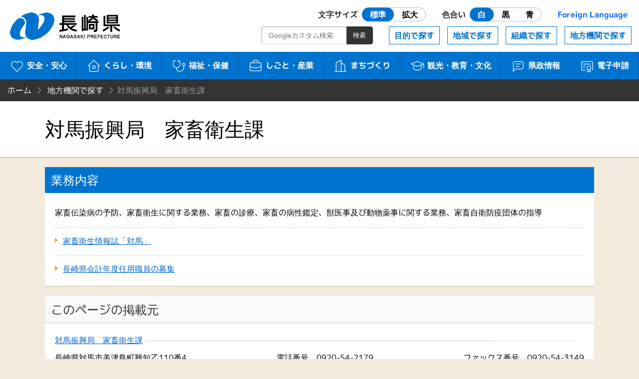

--- FILE ---
content_type: text/html
request_url: https://www.pref.nagasaki.jp/section/ts-kachiku/index.html
body_size: 2432
content:
<!DOCTYPE html>
<html lang="ja">
<head>
<meta name="viewport" content="width=device-width, initial-scale=1.0">
<meta charset="utf-8">
<meta http-equiv="X-UA-Compatible" content="IE=edge" />
<title>対馬振興局　家畜衛生課 | 長崎県</title>
<meta http-equiv="Cache-Control" content="no-cache">
<link href="/shared/nagasaki.ico" rel="shortcut icon" >
<link href="/shared/css/style.css?ver=1.0.1" rel="stylesheet" >
<link href="/shared/css/prefna.css?ver=1.0.0" rel="stylesheet" >
<script src="/shared/js/jquery-3.6.0.js"></script>
<script src="/shared/js/script.js?ver=1.0.0"></script>
<script src="/shared/js/prefna.js?ver=1.0.0"></script>
<script src="/shared/js/analytics.js?ver=1.0.0"></script>
<link rel="alternate" media="handheld" type="text/html" href="/section/ts-kachiku" />
<script type="text/javascript">
  (function() {
    var date = new Date();
    var time = date.getTime();
    $.get('/shared/php/access_log.php?page_id=17315&page_type=section' + '&v=' + time);
  })();
</script>
</head>
<body>
<header id="header">
	<h1><a href="/">長崎県 NAGASAKI PREFECTURE</a></h1>
	<nav id="nav">
		<a id="skip" href="#maintitle">本文へ</a>
		<div id="usability">
			<a href="#" class="header-icon"><i aria-hidden="true"></i>閲覧補助</a>
			<div>
				<dl>
					<dt>文字サイズ</dt>
					<dd id="font-size" class="radio">
						<label><input type="radio" name="ur2" id="ur2_1" checked><span>標準</span></label>
						<label><input type="radio" name="ur2" id="ur2_2"><span>拡大</span></label>
					</dd>
					<dt>色合い</dt>
					<dd id="color" class="radio">
						<label class="white"><input type="radio" name="ur1" id="ur1_1" checked><span>白</span></label>
						<label class="dark"><input type="radio" name="ur1" id="ur1_2"><span>黒</span></label>
						<label class="dark blue"><input type="radio" name="ur1" id="ur1_3"><span>青</span></label>
					</dd>
					<dt><a href="/pub/language/" lang="en">Foreign Language</a></dt>
				</dl>
				<a href="#" class="close">閉じる</a>
			</div>
		</div>
		<div id="menu">
			<a href="#" class="barger-menu header-icon"><i aria-hidden="true"><span></span></i>MENU</a>
			<div>
				<div class="main">
					<a href="/bunrui/anzen-anshin/" class="aa"><i aria-hidden="true"></i>安全・安心</a>
					<a href="/bunrui/kurashi-kankyo/" class="kk"><i aria-hidden="true"></i>くらし・環境</a>
					<a href="/bunrui/hukushi-hoken/" class="fh"><i aria-hidden="true"></i>福祉・保健</a>
					<a href="/bunrui/shigoto-sangyo/" class="ss"><i aria-hidden="true"></i>しごと・産業</a>
					<a href="/bunrui/machidukuri/" class="m"><i aria-hidden="true"></i>まちづくり</a>
					<a href="/bunrui/kanko-kyoiku-bunka/" class="kkb"><i aria-hidden="true"></i>観光・<br>教育・文化</a>
					<a href="/bunrui/kenseijoho/" class="kj"><i aria-hidden="true"></i>県政情報</a>
					<a href="/e-application/" class="ds"><i aria-hidden="true"></i>電子申請</a>
				</div>
				<div class="sub">
					<a href="/object/">目的で探す</a>
					<a href="/area/">地域で探す</a>
					<a href="/formation/">組織で探す</a>
					<a href="/localorgan/">地方機関で探す</a>
				</div>
				<div class="search-box">
					<form id="search-m" method="get" action="/search.html">
						<input type="search" name="q" id="search-m-text" placeholder="Googleカスタム検索"><input type="submit" id="search-m-btn" value="検索">
						<input type="hidden" name="cx" value="009084070053545964424:kesuf4zlh5y" />
						<input type="hidden" name="ie" value="utf-8" />
						<input type="hidden" name="hl" value="ja" />
					</form>
				</div>
				<a href="#" class="close">閉じる</a>
			</div>
		</div>
	</nav>
</header>

<article>
	<div id="wrapper">

		
		<header id="article-header">
						<ul id="bread_list">
				<li id="root"><a href="/">ホーム</a></li>
				<li><a href='/localorgan'>地方機関で探す</a></li><li>対馬振興局　家畜衛生課</li>			</ul>
			<h2 id="maintitle"><span>対馬振興局　家畜衛生課</span></h2>
		</header>

		<div id="article-body">
						<section>
				<h3>業務内容</h3>
				<p>家畜伝染病の予防、家畜衛生に関する業務、家畜の診療、家畜の病性鑑定、獣医事及び動物薬事に関する業務、家畜自衛防疫団体の指導</p>
				
				<dl class="section-list">
					<dt><a href="/bunrui/shigoto-sangyo/nogyo/kachiku">家畜衛生情報誌「対馬」</a></dt>
					<dd></dd>
					<dt><a href="/bunrui/kenseijoho/shokuinsaiyo/tkachikueisei">長崎県会計年度任用職員の募集</a></dt>
					<dd></dd>
				</dl>
			</section>


			
			<section id="contact-box">
				<h3>このページの掲載元</h3>
				<ul>
					<li><a href="/section/ts-kachiku" class="contact_divname">対馬振興局　家畜衛生課</a></li>
					<li>長崎県対馬市美津島町雞知乙110番4</li>
					<li>電話番号　0920-54-2179</li>
					<li>ファックス番号　0920-54-3149</li>
				</ul>
				<script type="text/javascript" src="/shared/php/get_qreapforms.php?divcode=42000-14220"></script>			</section>

		</div>
	</div>
</article>

﻿<footer>
	<div id="floating-menu">
		<a href="#" class="top"><i aria-hidden="true"></i>TOP</a>
		<a href="#" class="menu"><i aria-hidden="true"></i>MENU</a>
	</div>
	<nav class="maziora">
		<a href="/site_info/" class="about"><i aria-hidden="true"></i>このサイトについて</a>
		<a href="/pub/guide_map/" class="guide"><i aria-hidden="true"></i>県庁案内</a>
		<a href="/homepageenquete/" class="enquete"><i aria-hidden="true"></i>アンケート</a>
	</nav>
	<dl>
		<dt>長崎県庁</dt>
		<dd>
			<div>〒850-8570 長崎市尾上町3-1</div>
			<div>電話095-824-1111（代表）</div>
			<div>法人番号 4000020420000</div>
		</dd>
	</dl>
	<small>© 2021 Nagasaki Prefectural. All Rights Reserved.</small>
</footer>
</body>
</html>

--- FILE ---
content_type: application/x-javascript
request_url: https://www.pref.nagasaki.jp/shared/php/get_qreapforms.php?divcode=42000-14220
body_size: 42
content:
document.write('<a href="https://apply.e-tumo.jp/pref-nagasaki-u/offer/offerList_detail?tempSeq=1716" class="btn external external_icon">このページヘの質問はこちらから</a>')

--- FILE ---
content_type: application/javascript
request_url: https://www.pref.nagasaki.jp/shared/js/prefna.js?ver=1.0.0
body_size: 279
content:
/**
 * 外部リンクの別ウィンドウ
 */
$(function(){
  $('.external').attr('target','_blank');
});

/**
 * サブリストの非表示
 *  ※事業の場合     ：メニュー or コンテンツ
 *  ※メニューの場合 ：コンテンツ
 */
$(function(){
  if ( $('#article-body .sublist_hidden').length ) {
    $('#article-body #sublist-box').remove();
  }
});

/**
 * 掲載元の非表示
 */
$(function(){
  if ( $('#article-body .contact_hidden').length ) {
    $('#article-body #contact-box').remove();
  }
});

/**
 * アイコンを「Twitter」→「X」へ変更
 */
$(function(){
  if ( 0 < $('#social-btn').length) {
    $('#social-btn a.twitter').text('ポスト');
    var href = $('#social-btn a.twitter').attr('href') + '&text=' + encodeURI($('#maintitle span').text());
    $('#social-btn a.twitter').attr('href',href);
  }
});

